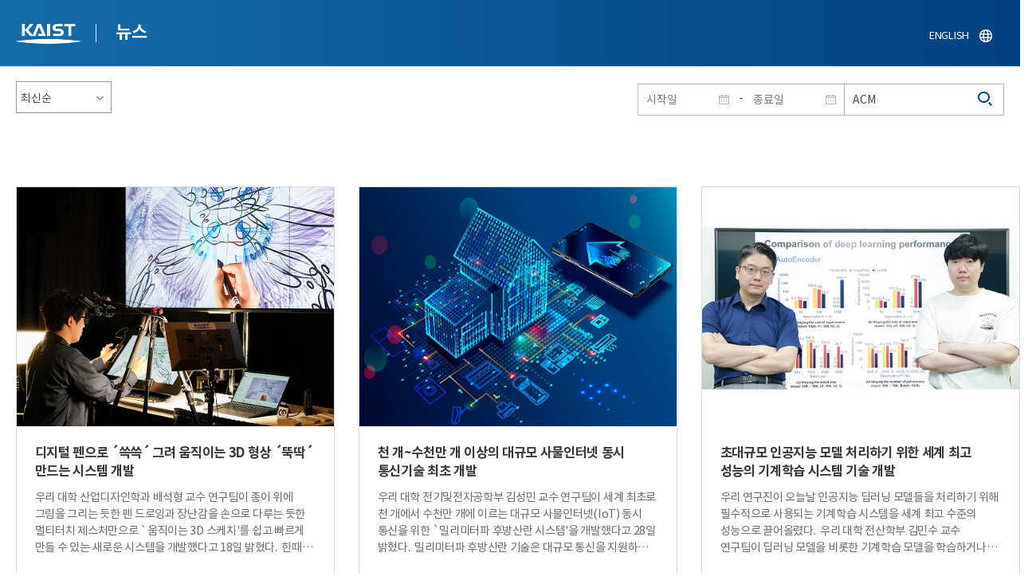

--- FILE ---
content_type: text/html; charset=UTF-8
request_url: https://news.kaist.ac.kr/news/html/news/?&skey=keyword&sval=ACM&list_s_date=&list_e_date=&&GotoPage=3
body_size: 89675
content:
<!DOCTYPE html>
<html lang="ko">
<head>
<meta charset="utf-8"/>
<meta name="format-detection" content="telephone=no"/>
<meta name="viewport" content="user-scalable=no,initial-scale=1.0,maximum-scale=1.0,minimum-scale=1.0,width=device-width">
<meta name="author" content=""><!-- 작성자//메인은 사이트네임,서브는 각 컨텐츠 담당자  -->
<meta name="keywords" content=""><!-- 키워드 //SEO검색 관련으로 인하여 삽입 // 각 컨텐츠 별로 추가 또는 컨텐츠타이틀 게시판view는 게시글 제목 -->
<meta name="description" content="사이트 설명을 간략히 기록 해주세요."><!--  상세설명 -->
<meta name="copyright" content="">
<meta property="og:type" content="website">
<meta property="og:title" content="NEWS">
<meta property="og:image" content="/common/img/logo.png">
<meta property="og:description" content="사이트 설명을 간략히 기록 해주세요.">
<title>NEWS</title>

<link rel="stylesheet" href="/pcms/common/css/common.css" />
<!-- <link rel="stylesheet" href="/news/css/common.css" />폰트리셋 -->

<link rel="stylesheet" href="/pcms/common/pluigs/bootstrap/bootstrap.min.css" />
<link rel="stylesheet" href="/pcms/common/font/font-awesome.css" />
<link rel="stylesheet" href="/pcms/common/css/acego.ui.min.css" />
<link rel="stylesheet" href="/common/js/jquery-ui-1.12.1/jquery-ui.min.css" type="text/css" media="all">
<link rel="stylesheet" href="/site/news/css/layout.css?v=202107141426" type="text/css" media="all">
<link rel="stylesheet" href="/site/news/css/skin.css" type="text/css" media="all">

<!-- <link rel="stylesheet" href="/news/css/layout.css" type="text/css" media="all"> -->
    <link rel="stylesheet" href="/pcms/common/css/program.css" />
    <link rel="stylesheet" href="/pcms/common/css/board.min.css" />
    <link rel="stylesheet" href="/pcms/common/css/ir-icon.css" />


<link rel="stylesheet" href="/site/common/css/prog.css" type="text/css" media="all">
<link rel="stylesheet" href="/site/news/css/prog.css" />
<!-- basic script -->
<script src="/pcms/common/pluigs/jQuery/jquery-3.3.1.min.js"></script>
<script src="/pcms/common/pluigs/jQuery/jquery-migrate-1.4.1.min.js" defer="defer"></script>
<script src="/pcms/common/pluigs/jQueryUI/jquery-ui.min.js" defer="defer"></script>
<script src="/pcms/common/js/acego.common.js" defer="defer"></script>
<script src="/pcms/common/js/scroll/common-scroll.js" defer="defer"></script>
<script src="/pcms/common/js/popzone/common-popup.js" defer="defer"></script>
<script src="/common/js/common.js" defer="defer"></script> <!-- common js -->

<script src="/site/news/js/layout.js" defer="defer"></script>

    <script src="/common/js/sns_sharer.js" defer="defer"></script><!-- sharer link -->
    <script src="/pcms/common/pluigs/print/jQuery.print.min.js" defer="defer"></script>
<!--[if lt IE 9]>
<script src="/pcms/common/pluigs/html5/html5shiv.min.js" defer="defer"></script>
<![endif]-->
<!-- Global site tag (gtag.js) - Google Analytics -->
<script async src="https://www.googletagmanager.com/gtag/js?id=UA-157425677-4"></script>
<script>
    window.dataLayer = window.dataLayer || [];
    function gtag(){dataLayer.push(arguments);}
    gtag('js', new Date());

    gtag('config', 'UA-157425677-4');
</script>

</head>


<body >
    <!-- 스킵네비케이션시작 -->
    <div id="skipnavi">
                <a href="#txt">본문 바로가기</a>
        <a href="#gnb">대메뉴 바로가기</a>
            </div>
    <!-- 스킵네비케이션끝 -->
	    <!-- <div id="newsletter_popup">
        <div class="newsletter-wrap">
            <div class="newsletter_box01">
                <div class="letter-txt">
                    <em>KAIST</em>
                    <strong>Newsletter Vol.6</strong>
                    <span>KAIST의 2020.03.22일자 소식을 메일로 받아보세요!</span>
                </div>
                <div class="letter-btn">
                    <a href="#n" class="lbtn letter-go">바로가기</a>
                    <a href="#n" class="lbtn letter-apply">구독신청</a>
                    <a href="#n" class="letter-close">닫기</a>
                </div>
            </div>
            <div class="newsletter_box02">
                <div class="letter-txt">
                    <strong>이메일 주소를 입력해주세요!</strong>
                </div>
                <div class="letter-btn">
                    <input type="text" title="이메일 주소를 입력해주세요" name="email" value="">
                    <a href="#n" class="lbtn letter-apply">구독신청</a>
                    <a href="#n" class="letter-close">닫기</a>
                </div>
            </div>
        </div>
    </div> -->

    <div id="wrap">
        <!-- header -->
        <div id="header">
            <div class="layout">
                <h1><a href="https://www.kaist.ac.kr/kr/">KAIST</a></h1>
                <strong><a href="/news/">뉴스</a></strong>
                <div class="util">
                    <button class="btn_util">유틸열기</button>
                </div>

                
                <div class="etc">
                    <ul>
                        <li>
                            <!--
                                <form name="searchFrm" id="searchFrm" action="/news/html/news/" method="post" >
                                <fieldset>
                                    <legend>홈페이지 통합검색</legend>
                                    <div class="search-select">
                                        <span>
                                            <select name="skey" title="검색 영역 선택">
                                                <option value="keyword">키워드</option>
                                                <option value="college">단과대학</option>
                                                <option value="department">학과</option>
                                                <option value="mayorlab">연구실</option>
                                            </select>
                                        </span>
                                    </div>
                                    <span class="or">or</span>
                                    <div class="search-text">
                                        <span><input type="text" name="sval" value="" title="검색어를 입력해주세요" placeholder="검색어를 입력해주세요" class="form-control"></span>
                                        <input type="submit" value="검색">
                                    </div>
                                </fieldset>
                                </form>
                            -->
                                                        <form name="searchForm" id="searchForm" action="/news/html/news/" method="post" >
                            <fieldset>
                                <legend>홈페이지 통합검색</legend>
                                <input type="hidden" name="order" value="" >
                                <div class="date_box">
                                    <div class="calendar">
                                        <div class="date date_s">
                                            <input type="text" class="datepicker" placeholder="시작일" name="list_s_date" value="" >
                                        </div>
                                        <div class="mid">-</div>
                                        <div class="date date_e">
                                            <input type="text" class="datepicker" placeholder="종료일" name="list_e_date"  value="">
                                        </div>
                                    </div>
                                    <div class="search">
                                        <input type="text" title="검색어를 입력해주세요" placeholder="검색어를 입력해주세요"  name="sval"  value="ACM">
                                        <button>검색</button>
                                    </div>
                                </div>

                                <div class="btn_box">
                                    <!--
                                <script type="text/javascript">
                                     function goSearct_order() {
                                        var f = document.searchForm;
                                        var typ = $('#orderType option:selected').val();
                                        f.order.value=typ;
                                        f.submit();
                                     }
                                </script>
                                    <span class="select-box design-select gray-select small-select">
                                        <select class="design-select" id="orderType" onchange="goSearct_order()" title="검색조건" select-design="true">
                                         <option value="1" >최신순</option>
                                         <option value="2" >조회순</option>
                                        </select>
                                    </span> -->
                                    <!--
                                    <a href="#n" class="new " onclick="orderSearch('1');">최신순</a>
                                    <a href="#n" class="view  " onclick="orderSearch('2');">조회순</a>
                                    -->
                                </div>
                            </fieldset>
                            </form>
                        </li>
                        <li class="language"><a href="/newsen/">ENGLISH</a></li>
                    </ul>
                </div>

                <!-- <button class="btn_sitemap"><span>사이트맵</span></button>
                <div id="sitemapbox" tabindex="0"></div> -->
                <button class="btn_mgnb"><span>메뉴 열기</span></button>
            </div>
        </div>
        <!-- //header -->





            <!-- container -->
        <div id="container">
            <div class="layout">

                <div id="contents">
                    <div id="txt">
                        

    
<!-- <link rel="stylesheet" href="/common/css/prog.css" type="text/css" media="all"> -->

		
<div>
<!-- content start -->

	<div class="prog_bord prog_bord_list">
		<div class="wrap">

			<div class="top_layout">
				<div class="tit_box">
					<h2>%41%43%4d&nbsp;</h2>
				</div>

				<form name="searchForm2" id="searchForm2" action="?" method="post" >
				<input type="hidden" id="order" name="order" value="" >
				<input type="hidden" id="list_s_date" name="list_s_date" value="" >
				<input type="hidden" id="list_e_date" name="list_e_date" value="" >
				<input type="hidden" id="sval" name="sval" value="%41%43%4d" >
				<!--
				<div class="date_box">
					<div class="calendar">
							<div class="date date_s">
								<input type="text" class="datepicker" placeholder="시작일" name="list_s_date">
							</div>
							<div class="mid">-</div>
							<div class="date date_e">
								<input type="text" class="datepicker" placeholder="종료일" name="list_e_date">
							</div>
					</div>
					<div class="search">
						<input type="text" title="검색어를 입력해주세요" placeholder="검색어를 입력해주세요"  name="sval">
						<button>검색</button>
					</div>
				</div>
				-->
				<div class="btn_box">
				    <span class="select-box design-select gray-select small-select">
				        <select class="design-select" id="orderType" onchange="goSearct_order()" title="검색조건" select-design="true">
                         <option value="1" >최신순</option>
                         <option value="2" >조회순</option>
                        </select>
                    </span>
				</div>
				</form>
				<script type="text/javascript">
                	 function goSearct_order() {
                		//var f = document.searchForm;
                		var typ = $('#orderType option:selected').val();
                	 	$("#order").val( typ ) ;
                	 	document.searchForm2.submit();
                	 }
                </script>

				    <!--
					<a href="#n" class="new " onclick="orderSearch('1');">최신순</a>
					<a href="#n" class="view  " onclick="orderSearch('2');">조회순</a>
					-->
			</div>

			<div class="board col_3">
				<ul>

							<li>
						<a href="?mode=V&amp;mng_no=22831&amp;skey=keyword&amp;sval=%41%43%4d&amp;list_s_date=&amp;list_e_date=&amp;GotoPage=3" class="lay">
							<span class="head">
								<span class="photos" style="background-image:url(/news/img/prog/list_img01.jpg)">
									<img src="/Upload/news/newsmst/20220818153519_00c5t6hvxr5qia5mmxu36pn71g6dr7.jpg" alt="디지털 펜으로 ´쓱쓱´ 그려 움직이는 3D 형상 ´뚝딱´ 만드는 시스템 개발 이미지">
								</span>
							</span>
							<span class="midd">
								<strong class="tis">디지털 펜으로 ´쓱쓱´ 그려 움직이는 3D 형상 ´뚝딱´ 만드는 시스템 개발</strong>
								<span class="tes">
									
우리 대학 산업디자인학과 배석형 교수 연구팀이 종이 위에 그림을 그리는 듯한 펜 드로잉과 장난감을 손으로 다루는 듯한 멀티터치 제스처만으로 `움직이는 3D 스케치'를 쉽고 빠르게 만들 수 있는 새로운 시스템을 개발했다고 18일 밝혔다.&nbsp;
한때 공상과학 영화의 전유물이었으나 기술의 발전 덕분에 일상에서도 접할 수 있게 된 접이식 드론, 변신형 자동차, 다족 보행 로봇처럼 여러 움직이는 부분과 관절로 이뤄진 제품은 디자인할 때 형태뿐만 아니라 구조, 자세, 동작까지 동시에 고려해야 하므로 전문가도 많은 어려움을 겪는다.&nbsp;
기존의 3D 캐드(CAD) 소프트웨어는 정교한 형상 작업에 특화돼 있어 움직이는 모델 하나를 제작하는 데에도 많은 시간과 노력을 요구하는데, 특히 이는 다양한 가능성을 넓고 빠르게 탐색해야 하는 디자인 초기 과정에서 심각한 병목과 비용을 초래한다.
반면, 배 교수 연구팀은 모든 디자인은 종이 위에 펜으로 빠르게 그린 2D 스케치로부터 출발한다는 점에 주목하고 디자이너가 디지털 태블릿 위에 디지털 펜으로 자유롭게 표현한 2D 스케치로부터 입체 형상을 생성하는 `3D 스케칭' 기술을 개발해 왔다.&nbsp;
이번 연구에서 연구팀은 생성 중인 3D 스케치를 마치 장난감을 다루듯 두 손으로 조작할 수 있는 직관적인 멀티터치 제스처를 설계 및 구현함으로써 순식간에 살아 움직이는 입체 형상을 만들 수 있는 `움직이는 3D 스케칭' 기술을 완성했다(그림 1, 2).


우리 대학&nbsp;산업디자인학과 이준협 박사과정 학생이 제1 저자로 참여한 해당 연구는 컴퓨터 그래픽스 분야 제1위 국제 학술지인 `ACM 트랜잭션 온 그래픽스(ACM Transactions on Graphics, 피인용지수: 7.403)'에 게재됐으며, 이와 연동돼 8월 초 캐나다 밴쿠버에서 개최된 최대 규모의 국제학술대회인 ACM 시그래프 2022(ACM SIGGRAPH 2022, h5-색인: 103)에 발표됐다(논문명: Rapid Design of Articulated Objects).&nbsp;
이번 시그래프(이하 SIGGRAPH)에는 전 세계 유수의 대학교 연구진, 마블(Marvel), 픽사(Pixar), 블리자드(Blizzard)와 같은 세계적인 애니메이션 사, 영화사, 게임사, 록히드 마틴(Lockheed Martin), 보스턴 다이내믹스(Boston Dynamics)와 같은 첨단 제조사를 비롯해, 메타(Meta), 로블록스(Roblox)와 같은 메타버스 관련 기업 관계자 1만여 명이 참가한 것으로 알려졌다.

배 교수 연구팀의 기술 논문(Technical Paper) 성과는 SIGGRAPH에서 유망한 신기술을 현장에서 시연하는 `이머징 테크놀로지(Emerging Technologies)' 프로그램에 초청됐을 뿐만 아니라, 그중에서도 Top 3 우수 기술로 선정, 특별 강연으로 소개됐다. 제2 저자인 KAIST 산업디자인학과 김한빛 박사과정 학생이 불과 10분 만에 유려한 형태의 동물 로봇을 그리고 움직여서 입체 동영상을 완성하는 모습은 현장에 모인 청중의 감탄을 자아냈고 심사위원단이 선정한 우수 전시상(Honorable Mention)을 수상하는 영광을 얻었다(그림 3).

이번 SIGGRAPH에서 기조연설을 맡은 에드윈 캐트멀(Edwin Catmull) 픽사 공동 창업자 / 前 회장도 이 연구를 두고 "매우 훌륭한 업적이자(really excellent work), 픽사의 창의력 넘치는 디자이너들에게 필요한 도구(the kind of tool that would be useful to Pixar's creative model designers)ˮ라며 높이 평가했다.&nbsp;
연구를 지도한 배석형 교수는 "디자이너가 생각하고 작업하는 방식에 가까이 다가갈수록 효과적인 디자인 도구를 만들 수 있다ˮ며, "직관적인 상호작용 방식을 통해 여러 상이한 알고리즘을 하나의 조화로운 시스템으로 통합하는 것이 핵심ˮ이라고 강조했다. 또한 "학생 개개인이 디자이너인 동시에 엔지니어를 지향하는 KAIST 산업디자인학과만의 융합적인 토양이기에 가능한 연구였다ˮ고 덧붙였다.&nbsp;
3D 공간에서 자유자재로 움직이는 입체 형상과 같은 수준 높은 창의적 결과물을 기존 방식에 비교할 수 없을 만큼 쉽고 빠르게 생성할 수 있어서 가까운 미래에 콘텐츠 산업, 제조 산업, 나아가 메타버스 산업의 디자인 실무 혁신에 크게 기여할 것으로 기대된다.&nbsp;
한편, 이번 연구는 과학기술정보통신부 및 한국연구재단의 지원을 받아 수행됐다.
- 웹사이트(다양한 움직이는 3D 스케치 예시 수록):&nbsp;https://sketch.kaist.ac.kr/publications/2022_siggraph_rapid_design
- ACM SIGGRAPH 2022 특별 강연(한글 자막 있음):&nbsp;https://www.youtube.com/watch?v=rsBl0QvSDqI
​
								</span>
								<div class="date_box">
									<span class="date">2022.08.18</span>
									<span class="total">조회수<!-- 조회 --> 16465</span>
									<!-- <span class="import">추천</span> -->
								</div>
							</span>
						</a>
					</li>
								<li>
						<a href="?mode=V&amp;mng_no=22410&amp;skey=keyword&amp;sval=%41%43%4d&amp;list_s_date=&amp;list_e_date=&amp;GotoPage=3" class="lay">
							<span class="head">
								<span class="photos" style="background-image:url(/news/img/prog/list_img01.jpg)">
									<img src="/Upload/news/newsmst/20220728154818_00gh4jfion9tuxjbt7arz2pwvrmvup.jpg" alt="천 개~수천만 개 이상의 대규모 사물인터넷 동시 통신기술 최초 개발 이미지">
								</span>
							</span>
							<span class="midd">
								<strong class="tis">천 개~수천만 개 이상의 대규모 사물인터넷 동시 통신기술 최초 개발</strong>
								<span class="tes">
									
우리 대학 전기및전자공학부 김성민 교수 연구팀이 세계 최초로 천 개에서 수천만 개에 이르는 대규모 사물인터넷(IoT) 동시 통신을 위한 `밀리미터파 후방산란 시스템'을 개발했다고 28일 밝혔다.&nbsp;
밀리미터파 후방산란 기술은 대규모 통신을 지원하기 위한 기술로 주목받고 있다. 밀리미터파 통신은 30~300기가헤르츠(GHz)의 반송파 주파수 대역을 활용하는 통신으로, 5G/6G 등 표준에서 도입을 준비 중인 차세대 통신 기술이다. 이는 넓은 주파수 대역폭(10GHz 이상)을 확보할 수 있어 높은 확장성을 제공한다.&nbsp;
또한, 후방산란 기술은 기기가 직접 무선 신호를 생성하지 않고 공중에 존재하는 무선 신호를 반사해 정보를 전달하는 방식으로, 무선 신호를 생성하는데 전력을 소모하지 않기 때문에 초저전력 통신을 가능하게 할 수 있는 기술이다. 이는 낮은 설치비용으로 대규모 사물인터넷 기기의 광범위한 인터넷 연결성을 제공할 수 있다.&nbsp;
김성민 교수 연구팀은 밀리미터파 후방산란을 이용해 수천만 개의 사물인터넷 기기들이 실내에 배치된 복잡한 통신 환경에서 모든 신호가 동시에 복조되도록 설계하는 데 성공했다.&nbsp;
전기및전자공학부 배강민 박사과정이 제1 저자로 참여한 이번 연구는 모바일 시스템 분야의 최고 권위 국제 학술대회인 `ACM 모비시스(ACM MobiSys)' 2022에 이번 6월 발표됐으며, 최우수논문상을 수상했다. (논문명: OmniScatter: extreme sensitivity mmWave backscattering using commodity FMCW radar). 이는 작년 우리 대학&nbsp;전기및전자공학부에서 아시아 대학 최초로 ACM 모비시스 2021 최우수논문상을 받은 이후 연속된 수상으로 더욱 의미가 깊다.&nbsp;
5G/6G 네트워크의 핵심 구성 요소 중 하나인 사물인터넷은 기하급수적인 성장세를 보이고 있으며, 2035년까지 1조 개 이상의 기기가 생산될 전망이다. 대규모 사물인터넷 기기들의 인터넷 연결을 지원하기 위해서 5G, 6G 표준 각각 4G 대비 10배 및 100배의 네트워크 밀도를 지원하는 것을 목표로 하고 있다. 따라서, 대규모 통신을 위한 실용적인 시스템의 필요성이 대두되고 있다.&nbsp;
그러나 현재 밀리미터 후방산란 시스템은 밀리미터파의 높은 주파수에 따른 신호 감쇄와 후방산란 시스템의 반사 손실이 합쳐져 제한적인 환경에서만 통신이 가능하다. 즉, 다양한 장애물과 반사체가 설치된 복잡한 통신 환경에서 작동하지 않아 상대적으로 자유로운 설치가 필요한 대규모 사물인터넷 기기에 광범위한 인터넷 연결성을 제공하는 데 한계가 있다.

연구팀은 FMCW(주파수 변조 연속파) 레이더의 높은 코딩 이득에서 해답을 찾았다. 연구팀은 레이더의 코딩 이득을 그대로 유지하는 동시에, 후방산란 신호와 주변 잡음을 원천적으로 분리해내는 신호 처리 방법을 개발해 기존 FMCW 레이더 대비 십만 배 이상 개선된 수신감도를 달성했다. 이는 실용적인 환경에서의 통신을 지원한다. 더욱이, 연구팀은 태그의 물리적인 위치에 따라 복조된 신호의 주파수가 달라지는 레이더 특성을 활용해 위치에 따라 통신 채널을 자연적으로 할당 받는 후방산란 시스템을 설계했다. 이는 초저전력 후방산란 통신이 10GHz 이상의 밀리미터파 주파수 대역폭을 전부 활용할 수 있게 하여 수천만 사물인터넷 기기들의 동시 통신을 지원한다.&nbsp;
개발된 시스템은 상용 기성품 레이더를 게이트웨이로 활용할 수 있어 적용 용이성이 높다. 또한, 연구팀의 후방산란 기술은 10마이크로와트(&mu;W) 이하의 초저전력으로 작동해 코인 전지 하나로 40년 이상 구동 가능해 설치 및 유지보수 비용을 크게 줄일 수 있다.


연구팀은 다양한 장애물과 반사체가 설치된 사무실 환경에 무작위로 설치된 밀리미터파 후방산란 기기들의 통신이 가능함을 확인했다. 나아가 연구팀은 실험을 통해 총 1,100개의 기기가 송신하는 정보를 동시에 수신하는 것이 가능함을 확인하여 대규모 사물인터넷 구동을 검증했다.
이번 성과는 5G/6G 등 차세대 통신에서 요구하는 네트워크 밀도를 훨씬 웃도는 연결성을 자랑한다. 이에, 이번 시스템은 향후 도래할 초연결 시대를 위한 디딤돌 역할을 할 수 있을 것으로 기대된다.&nbsp;
김성민 교수는 "밀리미터파 후방산란은 대규모로 사물인터넷 기기들을 구동할 수 있는 꿈의 기술이며 이는 기존 어떠한 기술보다도 더욱 대규모의 통신을 초저전력으로 구동할 수 있다ˮ라며 "이 기술이 앞으로 도래할 초연결 시대에 사물인터넷의 보급을 위해 적극적으로 활용되길 기대한다ˮ라고 말했다.&nbsp;

한편 이번 연구는 삼성미래기술육성사업과 정보통신기획평가원의 지원을 받아 수행됐다.​
								</span>
								<div class="date_box">
									<span class="date">2022.07.28</span>
									<span class="total">조회수<!-- 조회 --> 10648</span>
									<!-- <span class="import">추천</span> -->
								</div>
							</span>
						</a>
					</li>
								<li>
						<a href="?mode=V&amp;mng_no=21430&amp;skey=keyword&amp;sval=%41%43%4d&amp;list_s_date=&amp;list_e_date=&amp;GotoPage=3" class="lay">
							<span class="head">
								<span class="photos" style="background-image:url(/news/img/prog/list_img01.jpg)">
									<img src="/Upload/news/newsmst/20220620151754_00hka3rf8shpvvltfdz6zp07ied8ym.jpg" alt="초대규모 인공지능 모델 처리하기 위한 세계 최고 성능의 기계학습 시스템 기술 개발 이미지">
								</span>
							</span>
							<span class="midd">
								<strong class="tis">초대규모 인공지능 모델 처리하기 위한 세계 최고 성능의 기계학습 시스템 기술 개발</strong>
								<span class="tes">
									
우리 연구진이 오늘날 인공지능 딥러닝 모델들을 처리하기 위해 필수적으로 사용되는 기계학습 시스템을 세계 최고 수준의 성능으로 끌어올렸다.&nbsp;
우리 대학 전산학부 김민수 교수 연구팀이 딥러닝 모델을 비롯한 기계학습 모델을 학습하거나 추론하기 위해 필수적으로 사용되는 기계학습 시스템의 성능을 대폭 높일 수 있는 세계 최고 수준의 행렬 연산자 융합 기술(일명 FuseME)을 개발했다고 20일 밝혔다.&nbsp;
오늘날 광범위한 산업 분야들에서 사용되고 있는 딥러닝 모델들은 대부분 구글 텐서플로우(TensorFlow)나 IBM 시스템DS와 같은 기계학습 시스템을 이용해 처리되는데, 딥러닝 모델의 규모가 점점 더 커지고, 그 모델에 사용되는 데이터의 규모가 점점 더 커짐에 따라, 이들을 원활히 처리할 수 있는 고성능 기계학습 시스템에 대한 중요성도 점점 더 커지고 있다.&nbsp;
일반적으로 딥러닝 모델은 행렬 곱셈, 행렬 합, 행렬 집계 등의 많은 행렬 연산자들로 구성된 방향성 비순환 그래프(Directed Acyclic Graph; 이하 DAG) 형태의 질의 계획으로 표현돼 기계학습 시스템에 의해 처리된다. 모델과 데이터의 규모가 클 때는 일반적으로 DAG 질의 계획은 수많은 컴퓨터로 구성된 클러스터에서 처리된다. 클러스터의 사양에 비해 모델과 데이터의 규모가 커지면 처리에 실패하거나 시간이 오래 걸리는 근본적인 문제가 있었다.&nbsp;
지금까지는 더 큰 규모의 모델이나 데이터를 처리하기 위해 단순히 컴퓨터 클러스터의 규모를 증가시키는 방식을 주로 사용했다. 그러나, 김 교수팀은 DAG 질의 계획을 구성하는 각 행렬 연산자로부터 생성되는 일종의 `중간 데이터'를 메모리에 저장하거나 네트워크 통신을 통해 다른 컴퓨터로 전송하는 것이 문제의 원인임에 착안해, 중간 데이터를 저장하지 않거나 다른 컴퓨터로 전송하지 않도록 여러 행렬 연산자들을 하나의 연산자로 융합(fusion)하는 세계 최고 성능의 융합 기술인 FuseME(Fused Matrix Engine)을 개발해 문제를 해결했다.&nbsp;

현재까지의 기계학습 시스템들은 낮은 수준의 연산자 융합 기술만을 사용하고 있었다. 가장 복잡한 행렬 연산자인 행렬 곱을 제외한 나머지 연산자들만 융합해 성능이 별로 개선되지 않거나, 전체 DAG 질의 계획을 단순히 하나의 연산자처럼 실행해 메모리 부족으로 처리에 실패하는 한계를 지니고 있었다.&nbsp;
김 교수팀이 개발한 FuseME 기술은 수십 개 이상의 행렬 연산자들로 구성되는 DAG 질의 계획에서 어떤 연산자들끼리 서로 융합하는 것이 더 우수한 성능을 내는지 비용 기반으로 판별해 그룹으로 묶고, 클러스터의 사양, 네트워크 통신 속도, 입력 데이터 크기 등을 모두 고려해 각 융합 연산자 그룹을 메모리 부족으로 처리에 실패하지 않으면서 이론적으로 최적 성능을 낼 수 있는 CFO(Cuboid-based Fused Operator)라 불리는 연산자로 융합함으로써 한계를 극복했다. 이때, 행렬 곱 연산자까지 포함해 연산자들을 융합하는 것이 핵심이다. 
김민수 교수 연구팀은 FuseME 기술을 종래 최고 기술로 알려진 구글의 텐서플로우나 IBM의 시스템DS와 비교 평가한 결과, 딥러닝 모델의 처리 속도를 최대 8.8배 향상하고, 텐서플로우나 시스템DS가 처리할 수 없는 훨씬 더 큰 규모의 모델 및 데이터를 처리하는 데 성공함을 보였다. 또한, FuseME의 CFO 융합 연산자는 종래의 최고 수준 융합 연산자와 비교해 처리 속도를 최대 238배 향상시키고, 네트워크 통신 비용을 최대 64배 감소시키는 사실을 확인했다.&nbsp;
김 교수팀은 이미 지난 2019년에 초대규모 행렬 곱 연산에 대해 종래 세계 최고 기술이었던 IBM 시스템ML과 슈퍼컴퓨팅 분야의 스칼라팩(ScaLAPACK) 대비 성능과 처리 규모를 훨씬 향상시킨 DistME라는 기술을 개발해 데이터베이스 분야 최고 국제학술대회 중 하나인 ACM SIGMOD에서 발표한 바 있다. 이번 FuseME 기술은 연산자 융합이 가능하도록 DistME를 한층 더 발전시킨 것으로, 해당 분야를 세계 최고 수준의 기술력을 바탕으로 지속적으로 선도하는 쾌거를 보여준 것이다.&nbsp;
교신저자로 참여한 김민수 교수는 "연구팀이 개발한 새로운 기술은 딥러닝 등 기계학습 모델의 처리 규모와 성능을 획기적으로 높일 수 있어 산업적 측면에서 파급 효과가 매우 클 것으로 기대한다ˮ 라고 말했다.&nbsp;
이번 연구에는 김 교수의 제자이자 현재 GraphAI(그래파이) 스타트업의 공동 창업자인 한동형 박사가 제1 저자로, 김 교수가 교신저자로 참여했으며 지난 16일 미국 필라델피아에서 열린 데이터베이스 분야 최고 국제학술대회 중 하나인 ACM SIGMOD에서 발표됐다. (논문명 : FuseME: Distributed Matrix Computation Engine based on Cuboid-based Fused Operator and Plan Generation).&nbsp;

한편, 이번 연구는 한국연구재단 선도연구센터 사업 및 중견연구자 지원사업, 과기정통부 IITP SW스타랩 사업의 지원을 받아 수행됐다.​
								</span>
								<div class="date_box">
									<span class="date">2022.06.20</span>
									<span class="total">조회수<!-- 조회 --> 10787</span>
									<!-- <span class="import">추천</span> -->
								</div>
							</span>
						</a>
					</li>
								<li>
						<a href="?mode=V&amp;mng_no=20730&amp;skey=keyword&amp;sval=%41%43%4d&amp;list_s_date=&amp;list_e_date=&amp;GotoPage=3" class="lay">
							<span class="head">
								<span class="photos" style="background-image:url(/news/img/prog/list_img01.jpg)">
									<img src="/Upload/news/newsmst/20220519140327_0085mijo7lef5vnqk96qyrlmpiwqhq.jpg" alt="전산학부 김주호 교수 연구팀, ACM CHI 2022 학술대회 최우수논문상 및 우수논문상 수상 이미지">
								</span>
							</span>
							<span class="midd">
								<strong class="tis">전산학부 김주호 교수 연구팀, ACM CHI 2022 학술대회 최우수논문상 및 우수논문상 수상</strong>
								<span class="tes">
									
우리 대학 전산학부 김주호 교수가 이끄는 연구팀이 지난 4월 30일부터 5월 6일까지 열린 美 컴퓨터협회 인간-컴퓨터 상호작용 학술대회(이하 ACM CHI 2022)에서 최우수논문상(Best Paper Award)과 우수논문상(Honorable Mention Award)을 받았다고 19일 밝혔다.&nbsp;
ACM CHI 학술대회는 인간-컴퓨터 상호작용(Human-Computer Interaction: HCI) 분야의 세계 최고 권위 학회로 구글 스칼라 h-5 인덱스 기준 HCI 분야 저널과 학술대회를 통틀어 1위에 올라있다. 최우수논문상은 전체 논문 중 상위 1％의 논문에, 우수논문상은 상위 5%의 논문에 주어지는 상이다.
김주호 교수는 이번 ACM CHI 2022 학술대회에 총 7개의 논문을 발표해 발표 논문 수로 전 세계 연구자 중 공동 1위에 올랐다. KAIST 소속의 논문은 총 19개로, 전 세계 기관 중 5위에 올라 KAIST의 세계 수준의 연구 역량을 증명했다.


전산학부 김정연 연구원(제1 저자, 석사과정 졸업), 최유빈 전기및전자공학부 석사과정, 멍 시아 박사(전산학부 박사 후 연구원; 현재 미국 카네기멜론대학교 박사 후 연구원)로 구성된 김주호 교수 연구팀은 `Mobile-Friendly Content Design for MOOCs: Challenges, Requirements, and Design Opportunities' 라는 제목의 논문으로 CHI 2022 학술대회 최우수논문상을 받았다.&nbsp;
이 연구는 모바일 환경에서 영상 기반 학습 콘텐츠를 시청하는 학습자가 겪는 어려움을 분석하고 이를 해결하기 위한 가이드라인을 제시했다. 연구팀은 134명의 학습자를 대상으로 한 설문과 21명을 대상으로 한 인터뷰를 분석해 너무 작거나 과밀한 텍스트가 영상 콘텐츠의 가독성을 떨어뜨리는 것이 주요 문제임을 밝혔다. 또한 조명, 소음, 주변 환경의 잦은 변화로 인한 학습상황의 장애 또한 중요한 문제임을 밝혔다.&nbsp;
이러한 분석을 토대로 101개의 영상 강의 속 41,722개의 영상 프레임에 대한 모바일 환경 적합도를 분석한 결과 전반적으로 낮은 수준의 적합도를 보인다는 것을 확인했다. 예를 들어 텍스트 크기의 경우 불과 24.5%의 영상 프레임만이 모바일 환경에서의 학습에 적합한 것으로 나타났다. 연구팀은 이러한 문제를 극복하기 위해 영상 콘텐츠의 가독성을 높이고 모바일 학습 상황에서 발생하는 장애를 극복하기 위한 가이드라인을 제시했다.&nbsp;
팬데믹 이후 영상 기반 학습에 대한 중요성과 의존성이 더욱 높아지고 있는 상황에서, 이 연구는 작은 화면의 모바일 기기로 학습을 하는 많은 학습자의 어려움을 분석하고 극복 방법을 제시했다는 면에서 의미가 있다. 또한 나아가 학습 영상의 문제를 인간과 인공지능의 협업으로 해결하는 기술까지 제시하여 기존 학습 영상의 활용도를 높이면서 학습 경험 개선을 가능케 하였다. 이 기술은 다양한 영상 기반 학습 플랫폼이나 컨텐츠 제작 환경에 적용될 수 있다.&nbsp;


한편 전산학부 김태수 박사과정(제1 저자), 최다은 석사과정, 최윤서 박사과정 연구원으로 구성된 연구팀은 `Stylette: Styling the Web with Natural Language' 라는 제목의 논문으로 CHI 2022 학술대회 우수논문상을 받았다.&nbsp;
연구팀은 전문용어를 모르는 비전문가가 음성으로 웹사이트의 스타일을 수정할 수 있도록 지원하는 새로운 인터페이스 기술을 개발했다. 다양한 웹사이트를 사용하다 보면 접근성 문제, 기기 환경의 제약, 불편하고 보기 힘든 디자인, 스타일 선호 등의 이유로 원하는 내용을 찾기 어렵거나 사용에 어려움을 겪는 경우가 있다. 하지만 프로그래밍과 디자인의 전문성이 없는 일반인이 직접 웹사이트의 스타일을 수정하기는 어려워 대부분 사용자는 불편함을 참고 사용한다. 사용자가 "이 부분은 더 강조해줘ˮ, "좀 더 모던한 디자인으로ˮ와 같이 자신의 의도를 일상의 언어로 표현하고, 시스템이 사용자의 의도를 파악해 자동으로 스타일을 수정해 준다면 어떨까?&nbsp;
위와 같은 질문을 바탕으로 김주호 교수 연구팀이 개발한 `Stylette' 시스템은 사용자의 자연 언어 기반 음성 입력을 인공지능이 파악해 가장 의도에 부합하는 새로운 스타일을 자동으로 추천해 준다. 연구팀은 언어 인공지능, 시각 인공지능, 사용자 인터페이스 기술을 결합해 새로운 시스템을 만들었다. 언어 측면에서는 대규모 언어모델 인공지능이 사용자의 일상언어로 표현된 의도를 적절한 스타일 요소로 변환해 준다. 시각 측면에서는 컴퓨터 비전 인공지능이 170만 개의 기존 웹 디자인 요소 데이터와의 비교를 통해 현재 웹사이트에 적절한 수준의 스타일을 추천해 준다. 40명의 일반인을 대상으로 진행한 실험에서 이번 시스템을 사용한 사용자는 대조군과 비교해 두 배 이상 높은 성공률로 35% 적은 시간에 디자인 수정을 완료할 수 있었다.&nbsp;

이 연구는 최신 인공지능 기술이 직관적인 사용자 상호작용 설계에 적용되는 실질적인 사례를 제시했다는 점에서 의미가 있다. 개발된 기술은 기존 디자인 애플리케이션이나 웹브라우저에 플러그인 형태로 적용 가능하며, 사용자의 자연스러운 의도 데이터를 대규모로 수집해 웹사이트 개선이나 광고 등에도 활용할 수 있다. ​
								</span>
								<div class="date_box">
									<span class="date">2022.05.19</span>
									<span class="total">조회수<!-- 조회 --> 12994</span>
									<!-- <span class="import">추천</span> -->
								</div>
							</span>
						</a>
					</li>
								<li>
						<a href="?mode=V&amp;mng_no=20590&amp;skey=keyword&amp;sval=%41%43%4d&amp;list_s_date=&amp;list_e_date=&amp;GotoPage=3" class="lay">
							<span class="head">
								<span class="photos" style="background-image:url(/news/img/prog/list_img01.jpg)">
									<img src="/Upload/news/newsmst/20220512144017_00xs7953hrd8ai35m4d1twxu8hog3c.jpg" alt="움직이는 가상 물질을 입체적으로 쥘 수 있는 새로운 가상현실 컨트롤러 개발 이미지">
								</span>
							</span>
							<span class="midd">
								<strong class="tis">움직이는 가상 물질을 입체적으로 쥘 수 있는 새로운 가상현실 컨트롤러 개발</strong>
								<span class="tes">
									
우리 대학 산업디자인학과 안드리아 비앙키(Andrea Bianchi) 교수 연구팀이 회전하는 원판을 활용한 6-자유도 햅틱 컨트롤러를 개발했다고 12일 밝혔다.&nbsp;
비앙키 교수 연구팀은 마이크로소프트(Microsoft Research)와 협업해 움직이는 물체의 이동 속도, 방향과 두께감을 표현하는 `SpinOchhio(스피노키오)' 컨트롤러를 개발했다. 이 컨트롤러는 한 쌍의 회전 원판과 피버팅(2차적 축 회전) 메커니즘을 활용해 가상 환경(VR Environment)에서 사용자가 엄지와 검지로 쥐고 있는 물체가 손가락 사이를 지나가는 속도, 방향과 두께의 감촉을 사실적으로 체험할 수 있게 한다.
산업디자인학과 김명진 박사과정이 제1 저자로 참여한 이번 연구는 지난 5월 4일에 `ACM CHI 2022 (2022 CHI Conference on Human Factors in Computing Systems)' 국제학회에서 발표됐다. (논문명: SpinOcchio: Understanding Haptic-Visual Congruency of Skin-Slip in VR with a Dynamic Grip Controller)&nbsp;
기존의 가상현실(VR) 컨트롤러는 가상 물체와의 상호작용을 표현하는 방법으로 진동 피드백만을 활용해, 손에 쥔 물체의 움직이는 속도, 방향, 또는 두께감에 대한 촉감 피드백을 표현하는 데에 한계가 있었다.&nbsp;


손가락으로 쥐고 있는 가상 물체의 움직임과 다양한 두께감을 사실적으로 재현하기 위해서는 각 손가락에 닿는 표면의 움직임과 표면 간의 거리를 고려해야 한다. 연구팀이 개발한 `스피노키오'는 한 쌍의 피버팅 하는 회전 원판을 엄지와 검지 각 손가락 끝에 접촉하게 함으로써, 손가락 사이에 있는 물체가 다양한 방향으로 미끄러지거나 회전하는 감각을 재현한다. 또한 연구팀은 두 원판 간의 거리를 조절함으로 가상 환경에서 실시간으로 다양한 물체의 두께와 형태의 촉감을 구현했다. 엄지와 검지 각 손가락 끝에 접촉한 표면의 움직이는 방향(1), 속도(2)와 폭(3)을 개별적으로 제어하여 `스피노키오'는 총 6-자유도 햅틱 피드백을 구현한다.


연구팀은 `스피노키오'를 활용해 표면의 움직임의 방향 변화에 대한 사용자들의 인지능력을 측정했고, 가상 물체를 재현했을 때 가상현실의 시각적 피드백이 촉각 피드백 인지에 큰 영향을 끼치는 것을 실험적으로 확인했다.
 
`스피노키오'의 활용 예시로 연구팀은 가상 환경에서 사용자가 손가락으로 힘을 주어 물체를 집어 올리거나 잡아당기거나 꼬집어 변형시키는 상호작용과 더불어 힘을 빼고 물체를 쓰다듬거나 떨어뜨리는 등 다양한 물체와의 상호작용을 제안했다.
연구를 주도한 안드리아 비앙키 교수는 "이번에 개발한 스피노키오는 이전과 달리 사용자가 움직이는 가상의 물체를 입체적으로 손으로 쥐는 햅틱 경험을 구현한 특징이 있으며, 3D 모델링 작업과 가상 교육 환경 등에 특히 응용되어 산업적 가치를 지닌다ˮ라고 설명했다.
한편 이번 연구는 정부(과학기술정보통신부)의 재원으로 한국연구재단의 지원을 받아 수행됐다.
​
								</span>
								<div class="date_box">
									<span class="date">2022.05.12</span>
									<span class="total">조회수<!-- 조회 --> 10825</span>
									<!-- <span class="import">추천</span> -->
								</div>
							</span>
						</a>
					</li>
								<li>
						<a href="?mode=V&amp;mng_no=14970&amp;skey=keyword&amp;sval=%41%43%4d&amp;list_s_date=&amp;list_e_date=&amp;GotoPage=3" class="lay">
							<span class="head">
								<span class="photos" style="background-image:url(/news/img/prog/list_img01.jpg)">
									<img src="/Upload/news/newsmst/20210709113011_00xu1g7lmbbdtqooe0akt60e74ndg9.jpg" alt="정송 교수 연구팀, 아시아대학 최초 ACM MobiSys 2021 Best Paper Award 수상 이미지">
								</span>
							</span>
							<span class="midd">
								<strong class="tis">정송 교수 연구팀, 아시아대학 최초 ACM MobiSys 2021 Best Paper Award 수상</strong>
								<span class="tes">
									
우리 대학&nbsp;AI대학원과 전기및전자공학부 소속 정송 교수 연구실의 김세연 박사과정생과 이경한 박사졸업생 (현 서울대 전기정보공학부 부교수)이 지난 주 COVID-19으로 인해 온라인으로 개최된 2021년도 ACM MobiSys 학회(https://www.sigmobile.org/mobisys/2021/)에서 Best Paper Award를 수상했다.
ACM MobiSys는 모바일시스템 분야의 최고 학회로서 올해 총 266편의 논문이 제출되어 36개의 논문이 억셉트되었으며 (논문게재율: 21.6%) 이번 정송 교수 연구팀의 Best Paper Award 수상은 19년의 MobiSys 역사상 첫 아시아권 대학의 수상이다. (제1저자 소속 대학 기준)&nbsp;
- 논문명: zTT: Learning-based DVFS with Zero Thermal Throttling for Mobile Devices 
(모바일 기기의 열쓰로틀링 방지를 위한 강화 학습 기반의 동적 주파수 할당 기술)
- 논문 저자:&nbsp;김세연 (KAIST), 빈경민 (서울대), 하상태 (U. of Colorado at Boulder), 이경한 (서울대), 정송 (KAIST)
- 논문 내용: 
동적 전압/주파수 할당 기술(Dynamic Voltage and Frequency Scaling, DVFS)은 운영 체제(OS) 단에서 프로세서 성능을 보장하는 동시에 에너지 소모를 줄이기 위해 동적으로 프로세서의 전압과 주파수를 조절하는 기술이다. 하지만 모바일 기기의 동적 주파수 할당 기술은 두 가지 한계점을 가지고 있다. 첫째, OS 레벨에서 수행되기 때문에 어플리케이션의 성능을 보장하지 못한다. 둘째, 모바일 기기의 특성상 빈번하게 변하는 환경을 반영하지 못하여 과열을 일으켜 열쓰로틀링(Thermal Throttling)을 야기시켜 사용자 경험(QoE)를 크게 감소시킬 수 있다. 특히, 모바일 기기에서 발열 문제는 최신 스마트폰과 같은 고성능 기기의 성능을 크게 떨어뜨리는 고질적인 문제로 알려져 있다. 해당 연구에서는 이러한 기존 기술의 한계를 해결하기 위해 모바일 기기의 과열을 예방하고, 사용자 경험을 보장하는 동시에 에너지 소모를 최소화하기 위해 심층 강화 학습(Deep-Reinforcement Learning) 기반의 동적 주파수 할당 기술을 개발했다. 이는 실시간으로 수집되는 상태 정보를 바탕으로 어플리케이션과 모바일 기기의 동작 환경에 적응하여 안정된 성능을 보장하고, 전력 소모를 크게 줄일 수 있는 기술이다. 연구팀은 해당 연구 기술이 운영 체제나 어플리케이션이 보다 최적화된 성능으로 동작하기 위한 하나의 설정 옵션으로 패키징될 수 있을 것이라고 전망하고 있다.&nbsp;


위 상을 수상한 김세연 박사과정생은 논문에 대해 &ldquo;5G 스마트폰과 같은 모바일 단말에서 과도한 발열로 인해 발생하는 열쓰로틀링에 따른 급격한 성능 저하 문제를 강화학습 기반의 동적 전압/주파수 스케일링을 통해 획기적으로 해결한 연구&rdquo;라고 설명했다.
정송 교수는 &ldquo;사용자 체감 성능을 높이면서 열쓰로틀링으로 인한 급격한 성능 저하를 방지하기 위해서는, 적정한 온도를 유지하기 위한 총전력 소모 범위 내에서 프로세서 컴포넌트 (CPU, GPU 등) 간 최적의 전력 분배를 수행하는 것이 관건이지만, 주변 환경 (주변 온도, 쿨링 상황 등)과 사용자 애플리케이션 특성에 따라 허용 가능한 총 전력 소모 범위와 최적의 전력 분배가 실시간으로 변화하기 때문에 전통적인 제어기법으로는 해결하기 매우 어려운 문제였다&rdquo;고 부연 설명했다.&nbsp;
연구팀의 이러한 결과는 전력소모 문제로 인공지능 기법의 도입이 어려울 것으로 예상되었던 모바일 플랫폼에서 조차 강화학습 기반의 시스템 제어가 성능 개선에 크게 이바지 할 수 있음을 보임으로써, 차세대 운영체제에 AI/ML 기반 제어 기법들을 적극적으로 도입하기 위한 계기를 마련한 것으로 평가받았다.&nbsp;​
								</span>
								<div class="date_box">
									<span class="date">2021.07.09</span>
									<span class="total">조회수<!-- 조회 --> 16694</span>
									<!-- <span class="import">추천</span> -->
								</div>
							</span>
						</a>
					</li>
								<li>
						<a href="?mode=V&amp;mng_no=13170&amp;skey=keyword&amp;sval=%41%43%4d&amp;list_s_date=&amp;list_e_date=&amp;GotoPage=3" class="lay">
							<span class="head">
								<span class="photos" style="background-image:url(/news/img/prog/list_img01.jpg)">
									<img src="/Upload/news/newsmst/20210405091042_008fty5uvvjhsldgukpjycmhh6163t.jpg" alt="전산학부 김대화 석사과정, ACM CHI 2021 학회 Honorable Mention Award 수상 이미지">
								</span>
							</span>
							<span class="midd">
								<strong class="tis">전산학부 김대화 석사과정, ACM CHI 2021 학회 Honorable Mention Award 수상</strong>
								<span class="tes">
									
우리 대학 전산학부 이기혁 교수 연구팀이 가상환경에서 안테나의 반사 손실을 이용해 사용자의 핀치 제스처를 정밀하게 감지하는 방법에 대해 연구했다고 밝혔다. (논문명: &lsquo;AtaTouch: Robust Finger Pinch Detection for a VR Controller Using RF Return Loss&rsquo;&rsquo;)
이 교수 연구팀 소속 김대화 석사과정 학생이 제1저자로 참여한 이번 연구는 국제학회 ACM CHI 2021 (ACM CHI Conference on Human Factors in Computing Systems)에 게재되고 Honorable Mention Award를 수상했다. ACM CHI 학회는 Human-Computer Interaction 분야의 최고 권위 학회로, Honorable Mention Award는 전체 논문 중 상위 5％의 논문에 주어지는 상이다.&nbsp;
가상환경에서 컨트롤러는 정확한 손 위치 추정과 햅틱 피드백을 통한 몰입형 가상현실을 가능하게 하고, 버튼 및 조이스틱과 같은 추가 입력을 제공하기 때문에 많은 장점이 있다. 컨트롤러의 장점을 유지하면서 자연스러운 상호작용을 지원하기 위해, 최신 감지 기술들은 컨트롤러를 든 상태에서 사용자의 손가락을 트래킹하고 손 제스처를 감지한다. 손 제스처들 중 핀치 제스처(엄지손가락과 다른 손가락이 서로 맞닿아 꼬집는 듯한 손동작)는 조그마한 움직임에도 큰 햅틱 변화를 내기 때문에 가상환경에서 버튼을 누르거나, 컨트롤 막대를 조절하고, 작은 가상 물체를 정교하게 움직이게 하며, 텍스트 입력을 하는 등의 많은 상황에서 유용하게 이용된다.&nbsp;
하지만 기존의 감지 기술들은 두 손가락의 터치 유무를 정밀하게 구분하는데 어려움이 있다. 빈번한 터치 구분 오류는 사용자들이 실패를 보상하기 위해 손가락을 평소보다 멀리 떨어뜨리거나 두 손가락을 세게 치도록 만들고, 그에따라 사용자는 상호작용 중 피로감을 느끼게 된다.&nbsp;

이번 논문은 전자기적으로 결합된 손과 안테나의 임피던스 변화를 이용하기 때문에, 기존의 핀치 제스처 감지 방식의 한계를 극복하고 정밀한 손가락의 터치 감지를 가능하게 한다. 두 손가락의 터치를 구분하는 원리는 다음과 같다. 사용자의 손을 안테나에 가까이 가져가면, 각각의 인덕터 성분으로 인해 안테나와 손가락의 임피던스가 결합된다. 두 손가락이 맞닿은지 혹은 떨어졌는지 여부에 따라 손가락의 전기용량 성분이 달라지고, 그에 따라 안테나의 반사 손실이 달라진다(그림1). 안테나에서 전파가 전송될 때 매질의 임피던스의 차이로 인해 일부는 반사되고 일부는 전송되는데, 손가락의 터치 여부에 따른 임피던스 변화에 의해 반사되는 전파의 양이 달라지기 때문에 반사손실의 변화를 측정할 수 있는 것이다.&nbsp;


연구팀은 프로토타입 컨트롤러를 개발(그림2)하여 그의 성능을 평가했다. 12명의 피실험자를 대상으로 한 실험에서 96.4%의 터치 구분 정확도를 확인했다. 또한, 가상블록을 옮기는 실제 가상환경 시나리오에서 낮은 오류율을 보였고, 실험참가자들은 민감하고 가벼운 상호작용이 가능했다고 응답했다.&nbsp;
이번 연구는 과학기술정보통신부와 정보통신기획평가원의 지원을 받아 수행됐다.&nbsp;(No.2020-0-00537, Development of 5G based low latency device &ndash; edge cloud interaction technology).
-&nbsp;&nbsp;&nbsp;&nbsp;&nbsp;&nbsp; 논문 관련 정보: https://daehwa.github.io/atatouch&nbsp;​
								</span>
								<div class="date_box">
									<span class="date">2021.04.05</span>
									<span class="total">조회수<!-- 조회 --> 82723</span>
									<!-- <span class="import">추천</span> -->
								</div>
							</span>
						</a>
					</li>
								<li>
						<a href="?mode=V&amp;mng_no=11011&amp;skey=keyword&amp;sval=%41%43%4d&amp;list_s_date=&amp;list_e_date=&amp;GotoPage=3" class="lay">
							<span class="head">
								<span class="photos" style="background-image:url(/news/img/prog/list_img01.jpg)">
									<img src="/Upload/news/newsmst/20201120093113_00daegfcpdg962ofrvwryj4ehknw1t.jpg" alt="국내 최초로 ACM UIST서 최우수논문상 수상 이미지">
								</span>
							</span>
							<span class="midd">
								<strong class="tis">국내 최초로 ACM UIST서 최우수논문상 수상</strong>
								<span class="tes">
									
우리 대학 산업디자인학과 안드리아 비앙키(Andrea Bianchi) 교수 연구팀이 지난달 23일 온라인으로 개최된 인간-컴퓨터 상호작용 분야 최우수 국제학술대회인 `ACM UIST 2020(The ACM Symposium on User Interface Software &amp; Technology)'에서 상위 1%에게 주어지는 `최우수논문상(Best Paper Award)'을 수상했다고 18일 밝혔다.
ACM UIST에서 우리나라 주관기관이 최우수논문상을 수상한 것은 이번이 처음이다. 컨트롤러의 휨 강성을 실시간으로 조절해 가상 환경에서 사용자가 손으로 쥐고 움직이는 가상 물체를 사실적으로 체험할 수 있는 VR(가상현실) 컨트롤러인 `엘라스틱(ElaStick)'을 개발한 공로를 인정받았기 때문이다. (논문명 : ElaStick: A Handheld Variable Stiffness Display for Rendering Dynamic Haptic Response of Flexible Object)
이번 연구에는 산업디자인학과 유능 석사과정 학생이 제1 저자로 참여했다. 기존의 VR 컨트롤러 연구는 손에 쥐고 있는 가상 물체의 무게, 모양, 움직임을 표현하는 데에만 집중돼있어 사용자가 가상 물체를 쥐고 휘두를 때 발생하는 진동이나 갑작스럽게 움직임을 멈출 때 생기는 반동 등을 재현하는 데 많은 제약이 따랐다.
이 같은 문제점을 해결하고 높은 수준의 동역학적 반응을 제공하기 위해서는 물체의 모양, 크기, 재질과 관련된 물체의 강성을 고려해야 한다. 연구팀이 개발한 `엘라스틱(ElaStick)'은 모든 방향으로 자유롭게 휘어지는 구조물에 4개의 케이블을 연결하고, 각 케이블의 물질 조성을 조절해 전체 컨트롤러의 휨 강성 조절이 가능하다. 따라서 이 기술을 적용해 가상 환경에서 실시간으로 다양한 모양 및 크기를 가지는 가상 물체의 사실적인 일루젼(illusion)을 구현하는 데 성공했다.
연구팀은 엘라스틱(ElaStick)을 활용해 강성 변화에 따른 사용자들의 인지능력을 측정하는 한편 가상 물체를 재현했을 때 VR 경험의 사실감과 몰입감 그리고 즐거움이 크게 향상되는 것을 실험적으로 확인했다.



안드리아 교수는 "미국 MIT, 마이크로소프트, 독일 막스 플랑크 연구소 등 저명한 대학과 기관이 수상한 바 있는 UIST 최우수논문상을 국내 최초로 수상하게 돼 매우 기쁘다ˮ고 말했다. 그는 또 "엘라스틱(ElaStick)은 향후 원격 로봇수술, 의료수술, 게임 등 다양한 가상 환경에서 실용적이면서도 상업적 활용 가치를 기대할 수 있다ˮ고 덧붙였다.
한편, 이번 `ACM UIST 2020'에서 KAIST 산업디자인학과는 안드리아 교수팀의 최우수논문상 수상 외에도 남택진 교수 연구팀이 `어너러블멘션(Honorable Mention)' 논문상을 받았다.
남택진 산업디자인학과장은 "총 7개의 논문상 중 국내 최초의 최우수논문상 수상과 어너러블멘션 논문상의 동시 수상은 KAIST 산업디자인학과의 위상과 연구 우수성을 입증한 결과ˮ라고 강조했다.


관련 유튜브 영상: https://youtu.be/jfIsgFb6hTY
​
								</span>
								<div class="date_box">
									<span class="date">2020.11.20</span>
									<span class="total">조회수<!-- 조회 --> 35349</span>
									<!-- <span class="import">추천</span> -->
								</div>
							</span>
						</a>
					</li>
								<li>
						<a href="?mode=V&amp;mng_no=9790&amp;skey=keyword&amp;sval=%41%43%4d&amp;list_s_date=&amp;list_e_date=&amp;GotoPage=3" class="lay">
							<span class="head">
								<span class="photos" style="background-image:url(/news/img/prog/list_img01.jpg)">
									<img src="/Upload/news/newsmst/20200909150442_00pzbjxmx6cf8idepf5dbktzlfk03l.png" alt="전산학부 김주호 교수,  ACM CSCW 2020 학술대회 논문 위원장 선임 이미지">
								</span>
							</span>
							<span class="midd">
								<strong class="tis">전산학부 김주호 교수,  ACM CSCW 2020 학술대회 논문 위원장 선임</strong>
								<span class="tes">
									
우리 대학&nbsp;전산학부 김주호 교수가 제 23회 ACM CSCW(Computer-Supported Cooperative Work and Social Computing) Paper Chair로 선임되어 위원장 직을 수행한다.
ACM CSCW는 ACM의 인간-컴퓨터 상호작용(HCI) 분야 전문가 그룹인 SIGCHI에서 주최하는 대표적인 학술대회 중 하나로, Google Scholar HCI 분야에서 h5-index 기준 2위에 올라 있는 세계적인 학회다.
김주호 교수는 1986년부터 시작된 학술대회 역사상 처음으로 아시아 기관 출신으로 Paper Chair에 선임됐다. 김 교수는 작년부터 University of Michigan의 Sarita Schoenebeck 교수, Microsoft Research의‪ Si&acirc;n Lindley 박사와 공동 Paper Chair로 위원장 직을 수행해 왔으며, CSCW 역사상 처음으로 쿼터 별 논문 데드라인을 도입하고 10월에 개최될 온라인 학회를 준비하고 있다.

김 교수는 Paper Chair로서의 공로를 인정받아 ACM Recognition of Excellent Service 상을 수상하였다.


ACM CSCW 2020 학회 홈페이지: http://cscw.acm.org/2020
​
								</span>
								<div class="date_box">
									<span class="date">2020.09.09</span>
									<span class="total">조회수<!-- 조회 --> 25331</span>
									<!-- <span class="import">추천</span> -->
								</div>
							</span>
						</a>
					</li>
								<li>
						<a href="?mode=V&amp;mng_no=9551&amp;skey=keyword&amp;sval=%41%43%4d&amp;list_s_date=&amp;list_e_date=&amp;GotoPage=3" class="lay">
							<span class="head">
								<span class="photos" style="background-image:url(/news/img/prog/list_img01.jpg)">
									<img src="/Upload/news/newsmst/20200823161631_00eqdima5bk74wlylxp4yur2zkuu1u.jpg" alt="코로나19 해외유입 확진자 수 예측 기술 개발 이미지">
								</span>
							</span>
							<span class="midd">
								<strong class="tis">코로나19 해외유입 확진자 수 예측 기술 개발</strong>
								<span class="tes">
									
최근 전 세계적으로 코로나바이러스감염증-19(COVID-19) 확진자 수가 2,000만 명을 넘어선 가운데 최근 국내에서도 코로나19 확진자 수가 급증해 2차 대유행 조짐을 보이면서 정부는&nbsp;8월 23일부터 전국 대상으로&nbsp;사회적 거리두기 단계를 2단계로 격상해 시행 중이다.
중앙재난안전대책본부(중대본)에 따르면 국내 코로나 누적 확진자 수는&nbsp;8월&nbsp;23일 오전 0시 기준으로 총 1만7,399명이다. 이 중 해외유입 감염자 수는 2,716명(8월&nbsp;22일 오전 0시 기준)으로 전체 확진자의 약 16%를 차지한다. 대륙별로 보면 아시아(중국 외), 미주, 유럽, 아프리카 순이다. 지난 14일 이후 국내 지역 발생 신규확진자 수가 급증하고 있지만 향후 해외유입 확진자 수의 확산추세 또한 결코 장담할 수 없는 상황이다.
이런 가운데&nbsp;우리&nbsp;연구진이 해외유입 확진자 수를 예측할 수 있는 관련 기술을 개발했다.&nbsp;우리 대학&nbsp;산업및시스템공학과 이재길 교수 연구팀이 코로나19 해외유입 확진자 수를 예측하는 빅데이터‧인공지능(AI) 기술을 개발했다고 19일 밝혔다.
이재길 교수 연구팀이 개발한 이 기술은 해외 각국의 확진자 수와 사망자 수, 해외 각국에서의 코로나19 관련 키워드 검색빈도와 한국으로의 일일 항공편 수, 그리고 해외 각국에서 한국으로의 로밍 고객 입국자 수 등 빅 데이터에 인공지능(AI) 기술을 적용해 향후 2주간의 해외유입 확진자 수를 예측한다.
코로나19 확진자 수가 급증할수록 해외유입에 의한 지역사회 확산의 위험성도 항상 뒤따르기 마련이다. 이에 따라 이재길 교수 연구팀이 개발한 정확한 해외유입 확진자 수 예측기술은 방역 시설 및 격리 시설 확충, 고위험 국가 입국자 관리 정책 등에 폭넓게 응용 및 적용될 수 있을 것으로 기대가 크다.
우리 대학&nbsp;지식서비스공학대학원에 재학 중인 김민석 박사과정 학생이 제1 저자로, 강준혁, 김도영, 송환준, 민향숙, 남영은, 박동민 학생이 제2~제7 저자로 각각 참여한 이번 연구는 최고권위 국제 학술대회&nbsp;'ACM KDD 2020'의&nbsp;'AI for COVID-19' 세션에서 오는 24일 발표된다. (논문명 : Hi-COVIDNet: Deep Learning Approach to Predict Inbound COVID-19 Patients and Case Study in South Korea)
해외유입 확진자 수는 다양한 요인에 의해서 영향을 받는다. 일반적으로 해외 각국에서의 코로나19 위험도와 비례하며, 해외 각국에서 한국으로의 입국자 수와도 비례한다. 그러나 코로나19 위험도와 입국자 수를 실시간으로 알아내기에는 많은 제약이 따르므로 연구진은 쉽게 구할 수 있는 종류의 빅데이터를 기반으로 하는 인공지능(AI) 모델을 구축하는 데 성공했다.
연구진은 기본적으로 해외 각국의 코로나19 위험도를 산출할 때, 보고된 확진자 수와 사망자 수를 활용했다. 그러나 이러한 수치는 진단검사 수에 좌우되기 때문에 코로나19 관련 키워드 검색빈도를 같이 입력 데이터로 활용해 해당 국가의 코로나19 위험도를 실시간으로 산출했다.
이와 함께 실시간 입국자 수는 기밀정보로서 외부에 공개되지 않기 때문에 매일 제공되는 한국에 도착하는 항공편수와 로밍 고객 입국자 수를 통해 이를 유추해냈다. 로밍 고객 입국자 수 데이터는 KT로부터 제공 받았지만 KT 고객 입국자만을 포함한다는 한계를 일일 항공편수를 함께 고려함으로써 이 문제를 해소했다.
이밖에 해외유입 확진자 수 예측을 위해서는 국가 간의 지리적 연관성도 매우 중요하게 고려해야 한다. 어느 특정 국가의 코로나19 발병이 이웃 국가로 더 쉽게 전파되며, 국가 간의 교류도 거리에 따라 영향을 받기 때문이다. 연구팀은 이러한 문제해결을 위해 지리적 연관성을 학습하도록 국가-대륙으로 구성되는 지리적 계층구조에 따라 우선 각 대륙으로부터의 해외유입 확진자 수를 정확히 예측함으로써 궁극적으로 전체 해외유입 확진자 수를 정확히 예측하도록 하는 인공지능(AI) 모델을 설계했다. 연구팀은 이 인공지능 모델을 'Hi-COVIDNet'라고 이름 붙였다.

이후 연구팀은 약 한 달 반에 걸친 단기간의 훈련 데이터만으로 생성된 `Hi-COVIDNet'을 통해 향후 2주 동안의 해외유입 확진자 수를 예측한 결과, 이 모델이 기존의 시계열 데이터기반의 예측 기계학습이나 딥러닝 기반의 모델과 비교했을 때 최대 35% 더 높은 정확성을 지니고 있음을 확인했다.
제1 저자인 김민석 박사과정 학생은 "이번 연구는 최신 AI 기술을 코로나19 방역에 적용할 수 있음을 보여준 사례ˮ 라면서 "K-방역의 위상을 높이는데 기여할 것으로 기대한다ˮ 고 밝혔다.
이번 연구는 KAIST 글로벌전략연구소(소장 김정호)의 코로나19 AI 태스크포스팀의 지원을 받았고, KT(담당 변형균 상무)와 과학기술정보통신부(담당 김수정 서기관)의 '코로나19 확산예측 연구 얼라이언스'를 통해 로밍 데이터 세트를 지원받아 이뤄졌다.​
								</span>
								<div class="date_box">
									<span class="date">2020.08.23</span>
									<span class="total">조회수<!-- 조회 --> 42451</span>
									<!-- <span class="import">추천</span> -->
								</div>
							</span>
						</a>
					</li>
								<li>
						<a href="?mode=V&amp;mng_no=9210&amp;skey=keyword&amp;sval=%41%43%4d&amp;list_s_date=&amp;list_e_date=&amp;GotoPage=3" class="lay">
							<span class="head">
								<span class="photos" style="background-image:url(/news/img/prog/list_img01.jpg)">
									<img src="/Upload/news/newsmst/20200730091829_004xcx5hpj8cgdflw3iblw3tf27kjb.png" alt="아동용 웨어러블 기기에 소리를 입혀 상상을 더하다 이미지">
								</span>
							</span>
							<span class="midd">
								<strong class="tis">아동용 웨어러블 기기에 소리를 입혀 상상을 더하다</strong>
								<span class="tes">
									
우리 대학&nbsp;산업디자인학과 이우훈 교수 연구팀이 웨어러블 기기에 소리증강 기술을 접목해 아동의 놀이경험을 대폭 향상시킨 아동용 팔찌형 웨어러블 기기를 개발했다.
이 교수 연구팀이 개발한 웨어러블 기기는 아이들이 소리를 탐색하고, 선택하며, 발생시키는 한편 여러 기기 간에 소리를 교환하고 놀이에 소리를 활용할 수 있는 이른바 `사운드웨어(SoundWear)'라고 이름 붙인 팔찌 형태의 웨어러블 기기다. 이 기기는 아이들이 소리를 자유롭게 해석해 마음껏 상상을 펼칠 수 있게 놀이에 소리증강 기술을 적용했다. 이에 따라 기존 모바일 스크린 기반의 시각증강 기술보다 더 창의적이고 탐색적인 방향으로 아이들의 놀이 및 교육을 이끄는 데 활용될 것으로 기대된다.
산업디자인학과 홍지우 박사과정이 제1 저자로 참여한 이번 연구는 이달 6일 열린 국제학술대회 `ACM DIS (Designing Interactive Systems) 2020'에서 발표됐는데 우수논문상인 어너러블 멘션(Honorable Mention)을 수상했다.(논문명 : SoundWear: Effect of Non-speech Sound Augmentation on the Outdoor Play Experience of Children).
최근 디지털 기술은 아이들이 모바일 기기&middot;컴퓨터&middot;스마트 장난감 등의 새로운 기기상에서 더욱 다 감각적이고 쌍방향적인 놀이를 할 수 있도록
개발되는 추세로 아동들의 유희적인 경험에 새로운 지평을 열고 있다. 그러나 디지털 기술은 아이들로 하여금 놀이 시간의 대부분을 지나치게 영상 시청과 게임 등에 몰입도를 배가시키고 있어 기존 놀이에서 얻을 수 있던 가치들을 없애고 있다는 우려가 대두되고 있다. 
그동안 자유로운 야외놀이를 위한 디지털 기술로 활용돼온 모바일 스크린 기반의 시각증강 기술조차도 친구들과의 놀이 주제에 대한 논의와 발전보다는 스크린으로의 몰입을 유도함으로써 상상력 증진과 사회성 발달 등을 지원하는 데에는 한계가 존재한다고 지적돼 온 게 사실이다.
따라서 아이들이 기존 놀이에서처럼 신체활동을 비롯해 사회적 상호작용, 상상력 등을 주도적으로 발휘하도록 돕되 디지털 기술의 장점을 효과적으로 활용하는 방향으로의 접근이 필요하다는 주장이 제기돼 왔다.
이 교수 연구팀은 이를 위해 추상적이고 전방향적인 특성으로 상상을 북돋고 사회적 인식을 높여 창의적 사회적인 놀이경험 제공에 효과적일 수 있는 소리증강 기술을 활용한 웨어러블 기기인 `사운드웨어'를 고안했다.
`사운드웨어'는 일상소리(Everyday sound) 및 악기 소리(Instrumental sound) 등으로 구성된 비음성 소리(Non-speech sound)를 주요 소리증강의 자료로 활용했다. 이를 통해 기기를 착용한 아이들은 직접 물리적인 팔레트 상에 마련된 다수의 소리 유닛들에 기기를 올려 소리를 탐색하며, 원하는 소리를 선택할 수 있고 팔을 흔들어 소리를 내면서 또 여러 기기 간에 소리를 교환할 수 있다.
연구팀 관계자는 아이들을 대상으로 한 실험결과, 일상소리는 아이들이 사물과 상황에 대한 적극적인 상상을 통해 기존 소리가 없는 야외놀이와는 차별화되는 놀이 행동을 보였으며 악기 소리는 아이들이 소리증강의 특성에 집중해 이를 새로운 놀이 요소로 활용하는 것을 확인할 수 있었다고 설명했다.
이 관계자는 또 직접 소리증강을 탐색하고 선택하고 발생시키도록 하는 디자인을 통해 아이들이 성취감과 소리에 대한 소유감을 느끼고 이를 보상으로 삼아 물리적&middot;사회적으로 적극적인 놀이 활동을 수행하는 것을 확인했다고 덧붙였다.


제1 저자인 홍지우 박사과정 학생은 "아이들이 주도적으로 소리증강을 야외놀이에 접목하면서 자신들만의 놀이를 만들기 위해 탐색하고 상상하고 소통하는 모습을 보였다ˮ면서 "그동안 긍정과 부정 즉, 양면적 시각이 존재해왔던 디지털 기술이 적절한 디자인에 따라서도 아이들의 창의적&middot;사회적 놀이경험을 위해 충분히 활용될 수 있음을 의미하는 결과ˮ라고 설명했다.
이우훈 교수도 "아동용 놀이 용품과 각종 기기를 제작하는 엔지니어와 디자이너뿐 아니라 아이들에게 디지털 기술을 어떻게 제공하고 활용해야 하는지 궁금하게 여겼던 부모와 교육자에게도 흥미로운 정보이자 이에 관해 본격적인 논의의 필요성을 제기한 연구ˮ라고 이번 연구의 의미를 강조했다.
이번 연구는 한국연구재단 인문사회 분야 중견연구자지원사업의 지원을 받아 수행됐다.

​
								</span>
								<div class="date_box">
									<span class="date">2020.07.30</span>
									<span class="total">조회수<!-- 조회 --> 27973</span>
									<!-- <span class="import">추천</span> -->
								</div>
							</span>
						</a>
					</li>
								<li>
						<a href="?mode=V&amp;mng_no=8930&amp;skey=keyword&amp;sval=%41%43%4d&amp;list_s_date=&amp;list_e_date=&amp;GotoPage=3" class="lay">
							<span class="head">
								<span class="photos" style="background-image:url(/news/img/prog/list_img01.jpg)">
									<img src="/Upload/news/newsmst/20200713124822_00ytddjzo33301alkpb4yrm3jiifec.png" alt="사물인터넷(IoT)을 위한 무전원 인터넷 연결 기술 개발 이미지">
								</span>
							</span>
							<span class="midd">
								<strong class="tis">사물인터넷(IoT)을 위한 무전원 인터넷 연결 기술 개발</strong>
								<span class="tes">
									
우리 대학 연구진이 초저전력, 저비용으로 우리 생활의 모든 사물을 연결하는 사물인터넷(IoT, Internet of Things) 서비스를 광범위하게 제공하는 핵심 기술을 개발해&nbsp;초연결 사회 구현을 한층 앞당길 수 있을 것으로 기대된다. 사물인터넷이란 각종 사물이 센서와 통신기기를 통해 서로 연결돼 양방향으로 소통함으로써 개별 객체로는 제공하지 못했던 서비스를 제공하는 기술이다.
전기및전자공학부 김성민, 이융 교수와 정진환 박사과정, 한국뉴욕주립대 류지훈 교수(컴퓨터과학과)가 참여한 공동 연구팀은&nbsp;후방산란(Backscattering) 기술을 이용한 무전원 사물인터넷 게이트웨이 개발에 성공했다고 13일 밝혔다.
후방산란 기술이란 기기의 무선 신호를 직접 만들어내지 않고, 공중에 존재하는 방사된 신호를 반사해 정보를 전달하는 방식의 기술이다. 무선 신호를 생성하는데 전력을 소모하지 않아 초저전력으로 통신을 가능케 하는 기술이다.
김성민 교수 연구팀은 이러한 초저전력 후방산란 기술을 이용해 사물인터넷 기기들이 방사하는 무선 사물인터넷 신호가 와이파이(WiFi) 신호로 공중에서 변조되도록 설계했다. 후방산란 기술 기반의 무전원 게이트웨이를 이용하면 사물인터넷 기기를 와이파이 네트워크에 쉽게 연결할 수 있기 때문에 인터넷 연결성의 범위가 크게 확장될 것으로 기대된다.
전기및전자공학부 정진환 박사과정이 제1 저자로 참여한 이번 연구는 지난 6월 캐나다 토론토에서 열린 모바일 컴퓨팅 분야의 최고 권위 학술대회 `ACM 모비시스(ACM MobiSys) 2020'에서 발표됐다. (논문명 : Gateway over the air: Towards Pervasive Internet Connectivity for Commodity IoT).
5G 네트워크의 핵심 구성요소 중 하나인 사물인터넷은 각종 사물인터넷 기기들이 인터넷에 연결돼야만 다양한 서비스를 제공할 수 있는 구조로 돼 있다. 사물인터넷 기기들을 인터넷에 연결하기 위해서는 사물인터넷 게이트웨이라는 다수의 무선 송수신 장치를 장착하고 있는 기기가 꼭 필요하다.
사물인터넷 게이트웨이는 다수의 무선 송수신 장치에서 발생하는 전력소모량이 크기 때문에 유선 전원공급장치가 필요하다. 따라서 자유로운 설치가 제한될 수밖에 없어 광범위한 인터넷 연결성을 제공하는데 많은 제약이 따른다.
연구팀은 문제 해결을 위해 후방산란 기술을 활용해 사물인터넷 기기들이 주로 사용하는 지그비(ZigBee, 저전력 무선망 기술) 또는 BLE(Bluetooth Low Energy, 저전력 블루투스 기술) 통신 규격을 따르는 무선 신호를 최적의 패턴으로 반사해 와이파이 신호로 변조시키는 기술을 개발했다. 이 기술을 이용해 사물인터넷 기기들을 사용자 주변에 흔히 볼 수 있는 와이파이 기기에 연결함으로써 인터넷 연결성을 제공하는 무전원 사물인터넷 게이트웨이를 제작했다.
연구팀이 개발한 무전원 사물인터넷 게이트웨이 기술은 후방산란 기술을 활용해 에너지 수확(Energy harvesting)을 통해 무전원으로 동작할 수 있어 설치비용과 유지&middot;보수 비용을 크게 줄일 수 있다. 또 후방산란의 특성상 공중에 방사된 무선 신호를 반사하면서 물리적으로 변조하므로 동일한 통신 규격을 사용하는 모든 사물인터넷 기기에 보편적으로 적용할 수 있다는 장점이 있다.
연구팀은 저전력 통신 규격인 지그비와 BLE 신호를 무전원 사물인터넷 게이트웨이를 통해 와이파이 신호로 변조해 상용 노트북에서 수신됨을 확인했다. 이와 함께 다양한 제작사에서 판매하는 상용 스마트홈 기기(스마트 전구, 스마트 스피커 등)가 사물인터넷 게이트웨이를 통해 와이파이 기기에 상호 연결되는 현상을 실험을 통해 입증함으로써 통합형 사물인터넷 게이트웨이로서의 가능성도 확인했다.

제1 저자인 정진환 연구원은 "후방산란이라는 초저전력 통신 기술을 통해 상용 사물인터넷 기기들이 매우 적은 비용으로 와이파이를 통해 인터넷에 연결될 수 있다는 점을 확인했다ˮ면서 "값비싸고 전력소모량이 큰 기존의 사물인터넷 게이트웨이의 한계를 무전원 사물인터넷 게이트웨이로 극복할 수 있다는 점을 확인한 게 이번 연구의 성과ˮ라고 설명했다.
정 연구원은 이어 "향후 끊임없이 규모가 커질 사물인터넷에 대해 효율적으로 인터넷 연결성을 확대, 제공하는 방향으로 활용이 가능할 것으로 기대가 크다ˮ고 말했다.
한편 이번 연구는 한국연구재단과 정보통신기획평가원의 지원을 받아 수행됐다.
&nbsp;​
								</span>
								<div class="date_box">
									<span class="date">2020.07.13</span>
									<span class="total">조회수<!-- 조회 --> 26900</span>
									<!-- <span class="import">추천</span> -->
								</div>
							</span>
						</a>
					</li>
			
				</ul>
			</div>

			<div class="bottom_layout"></div>

					<!-- paging :s -->
			<form method='post' name='page_frm' id='page_frm' action=''>
<input type='hidden' name='skey' value='keyword'/>
<input type='hidden' name='sval' value='ACM'/>
<input type='hidden' name='list_s_date' value=''/>
<input type='hidden' name='list_e_date' value=''/>
<input type='hidden' name='GotoPage' id='GotoPage' value='3'/>
</form>
<script type='text/javascript'>
    function go_page(no) {
        document.getElementById('GotoPage').value = no;
        document.getElementById('page_frm').submit();
    }
</script>
<div class='text-center'>
			<ul class='pagination pg-blue'><li class='page-item'><a href='javascript:void(0);' onclick='go_page(1);'  class='page-link' aria-label='first'><span aria-hidden='true'>&lt;&lt;</span><span class='sr-only'>첫번째페이지</span></a></li><li class='page-item'><a class='page-link' aria-label='Previous' href='javascript:void(0);' onclick='go_page(2);'><span aria-hidden='true'>&lt;</span><span class='sr-only'>이전 페이지</span></a></li><li class='page-item'><a class='page-link' href='javascript:void(0);' onclick='go_page(1);'>1</a></li><li class='page-item'><a class='page-link' href='javascript:void(0);' onclick='go_page(2);'>2</a></li><li class='page-item active'><a href='javascript:void(0);' class='page-link'>3</a></li><li class='page-item'><a class='page-link' href='javascript:void(0);' onclick='go_page(4);'>4</a></li><li class='page-item'><a class='page-link' href='javascript:void(0);' onclick='go_page(5);'>5</a></li><li class='page-item'><a class='page-link' href='javascript:void(0);' onclick='go_page(6);'>6</a></li><li class='page-item'><a class='page-link' href='javascript:void(0);' onclick='go_page(7);'>7</a></li><li class='page-item'><a class='page-link' href='javascript:void(0);' onclick='go_page(4);' aria-label='Next'><span aria-hidden='true'>&gt;</span><span class='sr-only'>다음 페이지</span></a></li><li class='page-item'><a class='page-link' href='javascript:void(0);' onclick='go_page(7);' aria-label='last' ><span aria-hidden='true'>&gt;&gt;</span><span class='sr-only'>마지막 페이지 7</span></a></li></ul></div>			<!-- paging :e -->
				</div>
	</div>






<!-- content end -->
</div>

<script type="text/javascript">
function orderSearch(typ)
{
	document.searchForm.order.value = typ;
	document.searchForm.submit();
}
</script>
	
	
	<!-- <div id="charge">
        					<div class="inner">
        						<span><b>콘텐츠담당</b> : </span>
        					</div>
        				</div> -->
	</div>
	</div>
	</div>
	</div>
	<!-- //container -->
		<!-- content  -->


	<!-- footer -->
	<div id="footer">
	    <div class="layout">
	        <!-- <div class="content_controll">
                                        <a href="#" class="btn_campussite btn_site"><span>교내 주요사이트</span><span class="btnmore"></span></a>
                                        <div class="campussite sitebox">
                                          <ul>
                                            <li><a href="http://kds.kaist.ac.kr" target="_blank" title="새창">생활관</a></li>
                                            <li><a href="http://gifted.kaist.ac.kr" target="_blank" title="새창">과학영재교육연구원</a></li>
                                            <li><a href="https://academy.kaist.ac.kr" target="_blank" title="새창">교육원</a></li>
                                            <li><a href="https://nojo.kaist.ac.kr/" target="_blank" title="새창">노동조합</a></li>
                                            <li><a href="http://leadership.kaist.ac.kr" target="_blank" title="새창">글로벌리더십센터</a></li>
                                            <li><a href="http://www.nnfc.re.kr" target="_blank" title="새창">나노종합기술원</a></li>
                                            <li><a href="http://visionhall.kaist.ac.kr" target="_blank" title="새창">비전관</a></li>
                                            <li><a href="http://csrc.kaist.ac.kr" target="_blank" title="새창">사이버보안연구센터</a></li>
                                            <li><a href="http://ouic.kaist.ac.kr" target="_blank" title="새창">산학협력단</a></li>
                                            <li><a href="http://kis.kaist.ac.kr/" target="_blank" title="새창">연구원</a></li>
                                            <li><a href="http://ita.kaist.ac.kr" target="_blank" title="새창">IT아카데미</a></li>
                                            <li><a href="https://kara.kaist.ac.kr/" target="_blank" title="새창">중앙분석센터</a></li>
                                            <li><a href="http://tbic.kaist.ac.kr" target="_blank" title="새창">창업보육센터</a></li>
                                            <li><a href="http://startup.kaist.ac.kr" target="_blank" title="새창">창업원</a></li>
                                            <li><a href="http://www.ilovekaist.net" target="_blank" title="새창">총동문회</a></li>
                                            <li><a href="http://www.kaistpress.com" target="_blank" title="새창">출판부</a></li>
                                            <li><a href="http://career.kaist.ac.kr" target="_blank" title="새창">채용정보</a></li>
                                            <li><a href="https://clinic.kaist.ac.kr/" target="_blank" title="새창">클리닉</a></li>
                                            <li><a href="http://urs.kaist.ac.kr" target="_blank" title="새창">통합예약</a></li>
                                            <li><a href="http://portal.kaist.ac.kr" target="_blank" title="새창">포탈</a></li>
                                            <li><a href="https://audit.kaist.ac.kr/" target="_blank" title="새창">감사실</a></li>
                                            <li><a href="http://kor.kias.re.kr/" target="_blank" title="새창">고등과학원</a></li>
                                            <li><a href="http://celt.kaist.ac.kr" target="_blank" title="새창">교수학습혁신센터</a></li>
                                            <li><a href="http://profasso.kaist.ac.kr" target="_blank" title="새창">교수협의회</a></li>
                                            <li><a href="http://io.kaist.ac.kr/index.do" target="_blank" title="새창">국제협력처</a></li>
                                            <li><a href="http://archives.kaist.ac.kr" target="_blank" title="새창">기록포털</a></li>
                                            <li><a href="http://library.kaist.ac.kr" target="_blank" title="새창">도서관</a></li>
                                            <li><a href="http://giving.kaist.ac.kr" target="_blank" title="새창">발전재단</a></li>
                                            <li><a href="https://kcc.kaist.ac.kr/" target="_blank" title="새창">상담센터</a></li>
                                            <li><a href="http://lang.kaist.ac.kr" target="_blank" title="새창">어학센터</a></li>
                                            <li><a href="http://yebigun.kaist.ac.kr" target="_blank" title="새창">예비군대대</a></li>
                                            <li><a href="http://satrec.kaist.ac.kr" target="_blank" title="새창">인공위성연구소</a></li>
                                            <li><a href="https://humanrights.kaist.ac.kr/" target="_blank" title="새창">인권윤리센터</a></li>
                                            <li><a href="http://ict.kaist.ac.kr" target="_blank" title="새창">IT서비스</a></li>
                                            <li><a href="http://info.kaist.ac.kr" target="_blank" title="새창">학술문화원</a></li>
                                            <li><a href="https://www.ksa.hs.kr" target="_blank" title="새창">한국과학영재학교</a></li>
                                          </ul>
                                        </div>
                                        <a href="#" class="btn_prev"><span>이전페이지</span></a>
                                        <a href="#" class="btn_top"><span>위로</span></a>
                                </div> -->
	        <div class="sns">
	            <ul>
	                <li class="hub"><a href="https://social.kaist.ac.kr/" target="_blank" title="새창열림">SNS허브</a></li>
	                <!-- <li class="tw"><a href="https://twitter.com/kaistpr" target="_blank" title="새창열림">트위터</a></li> -->
	                <li class="fa"><a href="https://www.facebook.com/KAIST.official" target="_blank" title="새창열림">페이스북</a></li>
	                <li class="in"><a href="https://www.instagram.com/official_kaist/" target="_blank" title="새창열림">인스타그램</a></li>
	                <li class="yo"><a href="https://www.youtube.com/c/KAISTofficial" target="_blank" title="새창열림">유튜브</a></li>
	            </ul>
	        </div>
	        <!-- <div class="menu">
                                        <ul class="depth2_ul">
                                                <li><a href="https://www.kaist.ac.kr/kr/html/footer/0801.html" title="새창으로 링크 열림" target="_blank">알림사항</a></li>
                                                <li><a href="https://www.kaist.ac.kr/kr/html/footer/0802.html" title="새창으로 링크 열림" target="_blank">학사공지</a></li>
                                                <li><a href="https://www.kaist.ac.kr/kr/html/footer/0814.html" title="새창으로 링크 열림" target="_blank">채용/초빙</a></li>
                                                <li><a href="https://www.kaist.ac.kr/kr/html/footer/0815.html" title="새창으로 링크 열림" target="_blank">입찰/구매</a></li>
                                                <li><a href="https://www.kaist.ac.kr/kr/html/campus/0515.html" title="새창으로 링크 열림" target="_blank">행사안내</a></li>
                                                <li><a href="http://audit.kaist.ac.kr/petition/upload.do" target="_blank" title="새창으로 링크 열림">감사실신문고</a></li>
                                                <li><a href="http://audit.kaist.ac.kr/solicit/upload.do" target="_blank" title="새창으로 링크 열림">청탁금지법</a></li>
                                                <li><a href="https://www.kaist.ac.kr/kr/html/footer/0806.html" title="새창으로 링크 열림" target="_blank">경영공시</a></li>
                                                <li><a href="https://www.kaist.ac.kr/kr/html/footer/0807.html" title="새창으로 링크 열림" target="_blank">정보공개</a></li>
                                                <li><a href="http://www.acrc.go.kr/acrc/index.do" target="_blank" title="새창으로 링크 열림">국민권익위</a></li>
                                                <li><a href="https://www.kaist.ac.kr/kr/html/footer/0809.html" title="새창으로 링크 열림" target="_blank">행정서비스현장</a></li>
                                                <li><a href="https://www.kaist.ac.kr/kr/html/footer/0811.html" title="새창으로 링크 열림" target="_blank">교수초빙.임용</a></li>
                                                <li><a href="https://www.kaist.ac.kr/kr/html/footer/0812.html" title="새창으로 링크 열림" target="_blank">개인정보처리방침</a></li>

                                        </ul>
                                </div> -->
	        <address>
	            34141 대전광역시 유성구 대학로 291 한국과학기술원(KAIST)
	            <span>T.042-350-2114</span>
	            <span>F.042-350-2210(2220)</span>
	        </address>
	        <p class="copy">
	            Copyright (C) 2020, Korea Advanced Institute of Science and Technology, All Rights Reserved.
	        </p>
			<!-- <a href="/news/html/sub01/0103.html" class="btn type_2 link small mt_10"><span>구독해지 신청</span></a> -->
	    </div>
	</div>
	<!-- //footer -->
	</div>

	</body>

	</html>
<script>
	console.log('63');	
	</script>

